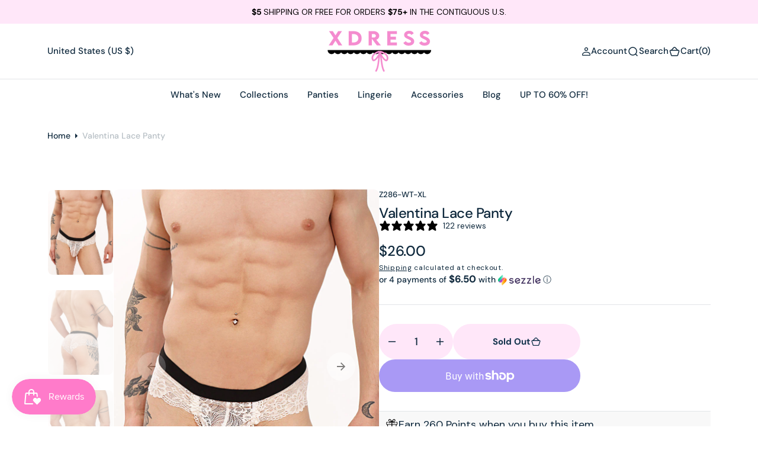

--- FILE ---
content_type: text/css
request_url: https://xdress.com/cdn/shop/t/37/assets/component-rte.css?v=49315206680872731721749231425
body_size: 153
content:
.rte{margin-bottom:6.4rem}.rte>p,.rte>blockquote{margin:0 0 2.4rem}.rte:after{clear:both;content:"";display:block}.rte *{line-height:var(--font-body-line-height)}.rte h1,.rte h2,.rte h3,.rte h4{margin-top:2.8rem;line-height:var(--font-heading-line-height)}@media screen and (min-width: 1200px){.rte h1,.rte h2,.rte h3,.rte h4{margin-top:5.6rem;margin-bottom:0}}.rte div{margin:0}.rte p{font-size:2rem;letter-spacing:normal;color:inherit}.rte p:first-child{margin-top:0}.rte p:last-child{margin-bottom:0}.rte ol,.rte ul{padding-left:2rem;margin:0 0 1.6rem 2.4rem}.rte li{list-style:inherit;padding-left:.8rem;margin:1.6rem 0rem;font-size:1.8rem;letter-spacing:0}.rte li:last-child{margin-bottom:0}.rte a{color:rgb(var(--color-link));text-underline-offset:.3rem;text-decoration-thickness:.1rem;text-decoration-color:rgb(var(--color-link));transition:color var(--duration-short) ease}.rte a:hover{color:rgb(var(--color-link),.6)}.rte img,.rte figure{height:auto;max-width:100%;border-radius:.3rem}.rte figure>img{margin:0}.rte figcaption{font-size:1rem;color:rgba(var(--color-foreground),.6);text-align:center}.rte img+img{margin-top:0}@media screen and (min-width: 990px){.rte img+img{margin-left:2.4rem}}.rte table{table-layout:fixed;overflow:auto}@media screen and (min-width: 750px){.rte table td{padding-left:1.2rem;padding-right:1.2rem}}.rte iframe{display:block;margin-left:auto;margin-right:auto;max-width:100%}.rte blockquote{background:#000;color:#fff;position:relative;z-index:1;border-radius:.8rem;width:100%;display:flex;align-items:flex-end;border-top:unset;padding:2rem;overflow:hidden;margin-top:2.8rem;margin-bottom:0}.rte blockquote h1,.rte blockquote h2,.rte blockquote h3,.rte blockquote h4{margin-bottom:0}@media only screen and (min-width: 1200px){.rte blockquote{padding:3.2rem;margin-top:5.6rem}}@media only screen and (min-width: 1360px){.rte blockquote{padding:4rem}}.rte blockquote:after{content:"";display:block;padding-bottom:50%}.rte blockquote:before{content:"";position:absolute;left:0;top:0;width:100%;height:100%;background-color:#0000004d;z-index:-1}.rte blockquote img{position:absolute;top:0;left:0;z-index:-2;width:100%;height:100%;object-fit:cover;object-position:center}.rte blockquote *{color:inherit}.rte blockquote p{font-size:4.8rem;font-size:calc(var(--font-heading-h3-scale) * 2.2rem)}@media only screen and (min-width: 750px){.rte blockquote p{font-size:calc(var(--font-heading-h3-scale) * 2.4rem)}}@media only screen and (min-width: 1360px){.rte blockquote p{font-size:calc(var(--font-heading-h3-scale) * 3.2rem)}}@media only screen and (min-width: 1540px){.rte blockquote p{font-size:calc(var(--font-heading-h3-scale) * 4rem)}}.rte blockquote p:nth-child(2){font-size:1.8rem;margin-top:1.6rem}@media only screen and (min-width: 750px){.rte blockquote p:nth-child(2){font-size:1.6rem}}
/*# sourceMappingURL=/cdn/shop/t/37/assets/component-rte.css.map?v=49315206680872731721749231425 */


--- FILE ---
content_type: text/css
request_url: https://xdress.com/cdn/shop/t/37/assets/component-predictive-search.css?v=67437322470640705581749231424
body_size: 1068
content:
.predictive-search{display:none;top:100%;left:0;width:100%;min-height:4.5rem;max-height:40rem;border:none;overflow-y:auto;z-index:333;background:rgb(var(--color-background))}@media screen and (min-width: 750px){.predictive-search{max-height:64rem}}.predictive-search .collections-grid__information{margin-top:0;padding:3rem;min-height:34rem}.predictive-search::-webkit-scrollbar{width:.4rem}.predictive-search::-webkit-scrollbar-thumb{background-color:rgb(var(--color-border));border-radius:2rem}.predictive-search--search-template{width:100%}@media screen and (max-width: 989px){.predictive-search{overflow-y:auto;-webkit-overflow-scrolling:touch}}@media screen and (min-width: 750px){.header predictive-search{position:relative}}predictive-search[open] .predictive-search,predictive-search[loading] .predictive-search{display:block}.predictive-search__heading{display:flex;justify-content:space-between;align-items:center;width:calc(100% - 4rem);margin:0 auto;padding:1.5rem 0 .75rem;color:rgba(var(--color-foreground),.7)}predictive-search .spinner{width:1.5rem;height:1.5rem;line-height:0}.predictive-search__heading .spinner{margin:0 .2rem 0 2rem}predictive-search:not([loading]) .predictive-search__heading .spinner,predictive-search:not([loading]) .predictive-search__loading-state,predictive-search:not([loading]) .predictive-search-status__loading{display:none}predictive-search[loading] .predictive-search__loading-state{display:flex;justify-content:center;align-items:center;padding:1.3rem 2rem}predictive-search[loading] .predictive-search__heading~.predictive-search__loading-state,predictive-search[loading] .predictive-search__results-list:first-child{display:none}.predictive-search__list-item:hover .predictive-search__item-heading,.predictive-search__list-item[aria-selected=true] .predictive-search__item-heading{opacity:.7;text-decoration:none}.predictive-search__result-group{display:grid;grid-template-columns:1fr;gap:3.2rem 0;padding:2rem 0 3rem}@media screen and (min-width: 990px){.predictive-search__result-group{grid-template-columns:26.5rem auto;gap:0 3.2rem;padding:4rem 0 6rem}}.predictive-search__wrapper-box{position:relative}.predictive-search__result-tabs{display:flex;flex-direction:column;align-items:flex-start;gap:2rem;border-bottom:.1rem solid rgb(var(--color-border));padding-bottom:3.2rem;column-gap:3.2rem;grid-row:1/4;width:100%}@media screen and (min-width: 990px){.predictive-search__result-tabs{border-bottom:0;padding-bottom:0;border-right:.1rem solid rgb(var(--color-border));padding-right:3.2rem}}.predictive-search__result-tab{cursor:pointer;position:relative;margin:0;opacity:.5;transition:all var(--duration-short) ease}@media screen and (min-width: 1200px){.predictive-search__result-tab:hover{opacity:1}}.predictive-search__result-tab.active{opacity:1}.predictive-search__results-list_products,.predictive-search__results-list_collections,.predictive-search__results-list_pages,.predictive-search__results-list_articles{grid-template-columns:1fr;gap:2.4rem}@media screen and (min-width: 576px){.predictive-search__results-list_products,.predictive-search__results-list_collections,.predictive-search__results-list_pages,.predictive-search__results-list_articles{grid-template-columns:repeat(2,1fr)}}@media screen and (min-width: 990px){.predictive-search__results-list_products,.predictive-search__results-list_collections,.predictive-search__results-list_pages,.predictive-search__results-list_articles{grid-template-columns:repeat(3,1fr)}}@media screen and (min-width: 1360px){.predictive-search__results-list_products,.predictive-search__results-list_collections,.predictive-search__results-list_pages,.predictive-search__results-list_articles{grid-template-columns:repeat(4,1fr)}}@media screen and (min-width: 1540px){.predictive-search__results-list_products,.predictive-search__results-list_collections,.predictive-search__results-list_pages,.predictive-search__results-list_articles{grid-template-columns:repeat(5,1fr)}}.predictive-search__item{display:flex;align-items:center;gap:1.5rem;width:100%;padding:.8rem;text-align:left;text-decoration:none;transition:background var(--duration-default)}@media screen and (min-width: 1200px){.predictive-search__item{padding:.8rem 2rem}}.predictive-search__item--link{display:grid;grid-template-columns:5rem 1fr;grid-column-gap:.8rem;grid-template-areas:"product-image product-content"}.predictive-search__item-content{grid-area:product-content;display:flex;flex-direction:column;justify-content:center;align-items:flex-start}.predictive-search__item-content .price__regular,.predictive-search__item-content .price-item--sale{font-size:1.3rem}.predictive-search__item-content .price-item--regular{color:rgb(var(--color-foreground-secondary))}.predictive-search__item-content--centered{justify-content:center}.predictive-search__item-vendor{margin-top:0}.predictive-search__item-heading{display:inline;margin:0;font-weight:500;line-height:1.5;text-decoration:none;background:no-repeat 0 calc(100% - .3rem);background-image:linear-gradient(rgb(var(--color-accent)),rgb(var(--color-accent)));background-size:0% .1rem;transition-property:color,background-size,opacity;transition-duration:var(--duration-default);transition-timing-function:ease;font-size:calc(var(--font-heading-card-scale) * 1.6rem)}.predictive-search__item--term{justify-content:space-between;align-items:center;padding:1.3rem .8rem;word-break:break-all;color:rgb(var(--color-button));transition:opacity var(--duration-default)}.predictive-search__item--term:hover{opacity:.7}@media screen and (min-width: 1200px){.predictive-search__item--term{padding:1.3rem 2rem}}.predictive-search__item-vendor+.predictive-search__item-heading,.predictive-search .price{margin-bottom:.2rem}.predictive-search__image{display:block;grid-area:product-image;flex:none;width:3.6rem;height:3.6rem;object-fit:cover;font-family:"object-fit: contain"}@media screen and (min-width: 1200px){.predictive-search__image{width:5rem;height:5rem}}.predictive-search__results-list_collections{gap:2.4rem}.predictive-search__results-list_collections img.img-scale{transition:transform var(--duration-long) cubic-bezier(.165,.84,.44,1)}.predictive-search__results-list_collections .collections-grid__card:hover img.img-scale{transform:scale(1.05)}.predictive-search__results-list_collections .card-wrapper{position:relative;display:flex;overflow:hidden;border-radius:.3rem}.predictive-search__results-list_collections .card-wrapper .image-ratio{display:block;box-sizing:border-box;width:0}.predictive-search__results-list_collections .card-wrapper .image-ratio--portrait{padding-bottom:114%}.predictive-search__results-list_collections .card-wrapper .image-ratio--square{padding-bottom:100%}.predictive-search__results-list_collections .card-wrapper .image-ratio--landscape{padding-bottom:70%}.predictive-search__results-list_collections .card-information__count{position:absolute;top:4rem;left:4rem;z-index:2;font-size:1.2rem;font-weight:700;letter-spacing:.06em;text-transform:uppercase;color:#fff;pointer-events:none}.predictive-search__results-list_collections .card-wrapper__image{opacity:1}.collections-grid__card:hover .card-wrapper{clip-path:inset(.5rem round .3rem)}.collections-grid__information{position:relative;display:flex;flex-direction:column;justify-content:flex-end;padding:4rem;margin-top:2.4rem;width:100%;z-index:2}.collections-grid__title a{position:relative;z-index:1;word-break:break-all;text-decoration:none;color:inherit}.collections-grid__title a svg{margin-left:.8rem;height:1.4rem;width:auto}@media screen and (min-width: 750px){.collections-grid__title a svg{height:1.6rem}}.collections-grid__title{margin:0;color:#fff}.collections-grid__title:not(:last-child){margin-bottom:1.2rem}.collections-grid__desc{margin:0;font-size:1.2rem;line-height:145%;color:#fff}.template-search__page{position:relative}.template-search__page .card-wrapper{display:flex;flex-direction:column;justify-content:flex-end;background-color:rgb(var(--color-background-secondary));border-radius:.3rem}.template-search__page .card-wrapper:hover .card-page__content{opacity:.6}.predictive-search__list-item .card-page__content svg{width:24px;height:24px}.card-page{display:flex;align-items:flex-end;height:100%;padding:2.4rem;background:rgb(var(--color-accent))}.card-page:after{content:"";display:block;padding-bottom:100%}@media screen and (min-width: 576px){.card-page:after{padding-bottom:140%}}@media screen and (min-width: 576px){.card-page{padding:3.2rem}}.card-page__content{display:flex;align-items:center;gap:1rem}.predictive-search__results-list{display:none}.predictive-search__results-list.active{display:grid}
/*# sourceMappingURL=/cdn/shop/t/37/assets/component-predictive-search.css.map?v=67437322470640705581749231424 */


--- FILE ---
content_type: text/javascript; charset=utf-8
request_url: https://xdress.com/products/mens-white-lace-briefs.js
body_size: 606
content:
{"id":6752880164958,"title":"Valentina Lace Panty","handle":"mens-white-lace-briefs","description":"\u003cp\u003eSoft, sheer, and undeniably pretty! The white Valentina Panty brings a romantic touch to your lingerie drawer. Made from delicate scalloped lace, this charming panty features a gently sculpted pouch for comfort and definition, along with a Brazilian-style back that adds just the right amount of sass. Designed to celebrate your curves and your confidence, it’s a lovely little indulgence you’ll want to wear every day (or night).\u003c\/p\u003e\n\u003cp\u003e \u003c\/p\u003e\n\u003cul\u003e\n\u003cli\u003eMen's panty\u003c\/li\u003e\n\u003cli\u003eSee-through scalloped lace\u003c\/li\u003e\n\u003cli\u003eShaped and contoured pouch\u003c\/li\u003e\n\u003cli\u003eCute brazilian back with scalloped edges\u003c\/li\u003e\n\u003cli\u003e88% polyester, 12% spandex\u003c\/li\u003e\n\u003cli\u003eMachine wash\u003c\/li\u003e\n\u003c\/ul\u003e","published_at":"2023-08-23T07:54:33-07:00","created_at":"2023-01-19T11:11:23-07:00","vendor":"Flyway","type":"mens panties","tags":["klaviyo_reviews_exclude","Lace","meta-size-chart-venetian-waist","no-review","Panties","White","Z286"],"price":2600,"price_min":2600,"price_max":2600,"available":false,"price_varies":false,"compare_at_price":0,"compare_at_price_min":0,"compare_at_price_max":0,"compare_at_price_varies":false,"variants":[{"id":39896475697246,"title":"Default Title","option1":"Default Title","option2":null,"option3":null,"sku":"Z286-WT-XL","requires_shipping":true,"taxable":true,"featured_image":null,"available":false,"name":"Valentina Lace Panty","public_title":null,"options":["Default Title"],"price":2600,"weight":85,"compare_at_price":0,"inventory_quantity":0,"inventory_management":"shopify","inventory_policy":"deny","barcode":"","quantity_rule":{"min":1,"max":null,"increment":1},"quantity_price_breaks":[],"requires_selling_plan":false,"selling_plan_allocations":[]}],"images":["\/\/cdn.shopify.com\/s\/files\/1\/1376\/2971\/products\/Z286-mens-white-lace-brief-front.jpg?v=1676063107","\/\/cdn.shopify.com\/s\/files\/1\/1376\/2971\/products\/Z286-mens-white-lace-brief-side-back.jpg?v=1676063107","\/\/cdn.shopify.com\/s\/files\/1\/1376\/2971\/products\/Z286-mens-white-lace-brief-back.jpg?v=1676063107","\/\/cdn.shopify.com\/s\/files\/1\/1376\/2971\/products\/Z286-mens-white-lace-brief-side.jpg?v=1676063106"],"featured_image":"\/\/cdn.shopify.com\/s\/files\/1\/1376\/2971\/products\/Z286-mens-white-lace-brief-front.jpg?v=1676063107","options":[{"name":"Title","position":1,"values":["Default Title"]}],"url":"\/products\/mens-white-lace-briefs","media":[{"alt":"men's white lace briefs - Xdress","id":21920269172830,"position":1,"preview_image":{"aspect_ratio":0.75,"height":1200,"width":900,"src":"https:\/\/cdn.shopify.com\/s\/files\/1\/1376\/2971\/products\/Z286-mens-white-lace-brief-front.jpg?v=1676063107"},"aspect_ratio":0.75,"height":1200,"media_type":"image","src":"https:\/\/cdn.shopify.com\/s\/files\/1\/1376\/2971\/products\/Z286-mens-white-lace-brief-front.jpg?v=1676063107","width":900},{"alt":"men's white lace briefs - Xdress","id":21920269107294,"position":2,"preview_image":{"aspect_ratio":0.75,"height":1200,"width":900,"src":"https:\/\/cdn.shopify.com\/s\/files\/1\/1376\/2971\/products\/Z286-mens-white-lace-brief-side-back.jpg?v=1676063107"},"aspect_ratio":0.75,"height":1200,"media_type":"image","src":"https:\/\/cdn.shopify.com\/s\/files\/1\/1376\/2971\/products\/Z286-mens-white-lace-brief-side-back.jpg?v=1676063107","width":900},{"alt":"men's white lace briefs - Xdress","id":21920269140062,"position":3,"preview_image":{"aspect_ratio":0.75,"height":1200,"width":900,"src":"https:\/\/cdn.shopify.com\/s\/files\/1\/1376\/2971\/products\/Z286-mens-white-lace-brief-back.jpg?v=1676063107"},"aspect_ratio":0.75,"height":1200,"media_type":"image","src":"https:\/\/cdn.shopify.com\/s\/files\/1\/1376\/2971\/products\/Z286-mens-white-lace-brief-back.jpg?v=1676063107","width":900},{"alt":"men's white lace briefs - Xdress","id":21920269205598,"position":4,"preview_image":{"aspect_ratio":0.75,"height":1200,"width":900,"src":"https:\/\/cdn.shopify.com\/s\/files\/1\/1376\/2971\/products\/Z286-mens-white-lace-brief-side.jpg?v=1676063106"},"aspect_ratio":0.75,"height":1200,"media_type":"image","src":"https:\/\/cdn.shopify.com\/s\/files\/1\/1376\/2971\/products\/Z286-mens-white-lace-brief-side.jpg?v=1676063106","width":900}],"requires_selling_plan":false,"selling_plan_groups":[]}

--- FILE ---
content_type: text/javascript
request_url: https://xdress.com/cdn/shop/t/37/assets/header.js?v=67471582254476135651749231434
body_size: -337
content:
(function(){const header=()=>{const body=document.querySelector("body"),header2=document.querySelector(".shopify-section-header"),headerDetails=document.querySelector(".menu-drawer-container"),headerIsAlwaysSticky=header2.querySelector(".header-wrapper").getAttribute("data-sticky-type")==="always";headerDetails.addEventListener("toggle",function(e){const colorScheme=this.querySelector("#menu-drawer").dataset.colorScheme;header2.classList.toggle(colorScheme)}),document.addEventListener("keyup",e=>{e.key==="Escape"&&(header2.classList.remove("shopify-section-header-sticky","animate"),body.classList.remove("overflow-hidden"))}),document.addEventListener("scroll",()=>{let scrollTop=window.scrollY;scrollTop>header2.offsetHeight&&headerIsAlwaysSticky?header2.classList.add("fixed","animate"):scrollTop<=header2.offsetHeight&&headerIsAlwaysSticky&&header2.classList.remove("fixed","animate")})};document.addEventListener("shopify:section:load",header),header()})();
//# sourceMappingURL=/cdn/shop/t/37/assets/header.js.map?v=67471582254476135651749231434


--- FILE ---
content_type: text/javascript; charset=utf-8
request_url: https://xdress.com/products/mens-white-lace-briefs.js
body_size: 151
content:
{"id":6752880164958,"title":"Valentina Lace Panty","handle":"mens-white-lace-briefs","description":"\u003cp\u003eSoft, sheer, and undeniably pretty! The white Valentina Panty brings a romantic touch to your lingerie drawer. Made from delicate scalloped lace, this charming panty features a gently sculpted pouch for comfort and definition, along with a Brazilian-style back that adds just the right amount of sass. Designed to celebrate your curves and your confidence, it’s a lovely little indulgence you’ll want to wear every day (or night).\u003c\/p\u003e\n\u003cp\u003e \u003c\/p\u003e\n\u003cul\u003e\n\u003cli\u003eMen's panty\u003c\/li\u003e\n\u003cli\u003eSee-through scalloped lace\u003c\/li\u003e\n\u003cli\u003eShaped and contoured pouch\u003c\/li\u003e\n\u003cli\u003eCute brazilian back with scalloped edges\u003c\/li\u003e\n\u003cli\u003e88% polyester, 12% spandex\u003c\/li\u003e\n\u003cli\u003eMachine wash\u003c\/li\u003e\n\u003c\/ul\u003e","published_at":"2023-08-23T07:54:33-07:00","created_at":"2023-01-19T11:11:23-07:00","vendor":"Flyway","type":"mens panties","tags":["klaviyo_reviews_exclude","Lace","meta-size-chart-venetian-waist","no-review","Panties","White","Z286"],"price":2600,"price_min":2600,"price_max":2600,"available":false,"price_varies":false,"compare_at_price":0,"compare_at_price_min":0,"compare_at_price_max":0,"compare_at_price_varies":false,"variants":[{"id":39896475697246,"title":"Default Title","option1":"Default Title","option2":null,"option3":null,"sku":"Z286-WT-XL","requires_shipping":true,"taxable":true,"featured_image":null,"available":false,"name":"Valentina Lace Panty","public_title":null,"options":["Default Title"],"price":2600,"weight":85,"compare_at_price":0,"inventory_quantity":0,"inventory_management":"shopify","inventory_policy":"deny","barcode":"","quantity_rule":{"min":1,"max":null,"increment":1},"quantity_price_breaks":[],"requires_selling_plan":false,"selling_plan_allocations":[]}],"images":["\/\/cdn.shopify.com\/s\/files\/1\/1376\/2971\/products\/Z286-mens-white-lace-brief-front.jpg?v=1676063107","\/\/cdn.shopify.com\/s\/files\/1\/1376\/2971\/products\/Z286-mens-white-lace-brief-side-back.jpg?v=1676063107","\/\/cdn.shopify.com\/s\/files\/1\/1376\/2971\/products\/Z286-mens-white-lace-brief-back.jpg?v=1676063107","\/\/cdn.shopify.com\/s\/files\/1\/1376\/2971\/products\/Z286-mens-white-lace-brief-side.jpg?v=1676063106"],"featured_image":"\/\/cdn.shopify.com\/s\/files\/1\/1376\/2971\/products\/Z286-mens-white-lace-brief-front.jpg?v=1676063107","options":[{"name":"Title","position":1,"values":["Default Title"]}],"url":"\/products\/mens-white-lace-briefs","media":[{"alt":"men's white lace briefs - Xdress","id":21920269172830,"position":1,"preview_image":{"aspect_ratio":0.75,"height":1200,"width":900,"src":"https:\/\/cdn.shopify.com\/s\/files\/1\/1376\/2971\/products\/Z286-mens-white-lace-brief-front.jpg?v=1676063107"},"aspect_ratio":0.75,"height":1200,"media_type":"image","src":"https:\/\/cdn.shopify.com\/s\/files\/1\/1376\/2971\/products\/Z286-mens-white-lace-brief-front.jpg?v=1676063107","width":900},{"alt":"men's white lace briefs - Xdress","id":21920269107294,"position":2,"preview_image":{"aspect_ratio":0.75,"height":1200,"width":900,"src":"https:\/\/cdn.shopify.com\/s\/files\/1\/1376\/2971\/products\/Z286-mens-white-lace-brief-side-back.jpg?v=1676063107"},"aspect_ratio":0.75,"height":1200,"media_type":"image","src":"https:\/\/cdn.shopify.com\/s\/files\/1\/1376\/2971\/products\/Z286-mens-white-lace-brief-side-back.jpg?v=1676063107","width":900},{"alt":"men's white lace briefs - Xdress","id":21920269140062,"position":3,"preview_image":{"aspect_ratio":0.75,"height":1200,"width":900,"src":"https:\/\/cdn.shopify.com\/s\/files\/1\/1376\/2971\/products\/Z286-mens-white-lace-brief-back.jpg?v=1676063107"},"aspect_ratio":0.75,"height":1200,"media_type":"image","src":"https:\/\/cdn.shopify.com\/s\/files\/1\/1376\/2971\/products\/Z286-mens-white-lace-brief-back.jpg?v=1676063107","width":900},{"alt":"men's white lace briefs - Xdress","id":21920269205598,"position":4,"preview_image":{"aspect_ratio":0.75,"height":1200,"width":900,"src":"https:\/\/cdn.shopify.com\/s\/files\/1\/1376\/2971\/products\/Z286-mens-white-lace-brief-side.jpg?v=1676063106"},"aspect_ratio":0.75,"height":1200,"media_type":"image","src":"https:\/\/cdn.shopify.com\/s\/files\/1\/1376\/2971\/products\/Z286-mens-white-lace-brief-side.jpg?v=1676063106","width":900}],"requires_selling_plan":false,"selling_plan_groups":[]}